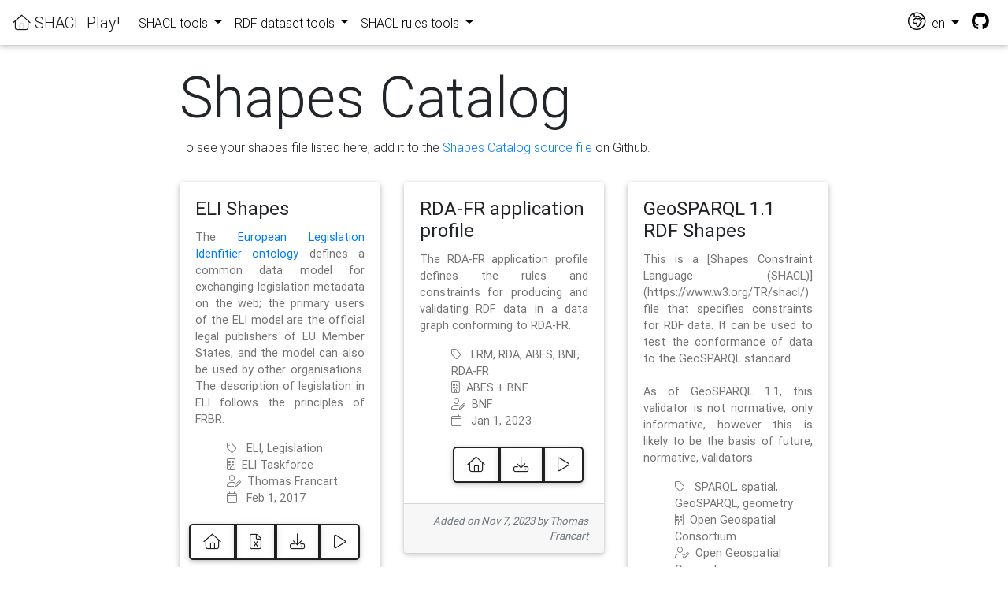

--- FILE ---
content_type: text/html;charset=UTF-8
request_url: https://shacl-play.sparna.fr/play/shapes-catalog;jsessionid=48950CEA56F27C2EE8D874B4AFDB5F2B
body_size: 6169
content:





<!-- setup the locale for the messages based on the language in the session -->





<!DOCTYPE html PUBLIC "-//W3C//DTD HTML 4.01 Transitional//EN" "http://www.w3.org/TR/html4/loose.dtd">
<html>
<head>
	<meta http-equiv="Content-Type" content="text/html; charset=UTF-8">
	<title>SHACL Play!</title>
	<link rel="canonical" href="https://shacl-play.sparna.fr/play/shapes-catalog" />
	
    <!-- Font Awesome -->
    <link rel="stylesheet" href="/play/resources/fa/css/all.min.css;jsessionid=727E3A577616A05ACDA91A886E0647BA">
    
	<link rel="stylesheet" href="/play/resources/MDB-Free/css/bootstrap.min.css;jsessionid=727E3A577616A05ACDA91A886E0647BA">
	<link rel="stylesheet" href="/play/resources/MDB-Free/css/mdb.min.css;jsessionid=727E3A577616A05ACDA91A886E0647BA">
	<link rel="stylesheet" href="/play/resources/css/shacl-play.css;jsessionid=727E3A577616A05ACDA91A886E0647BA">
	
	<style type="text/css">
		.catalog-description {
			text-align: justify;
		}
		.catalog-user {
			font-style: italic;
			text-align: right;
			font-size: smaller;
		}
		.shapes-card-container {
			margin-top: 2em;
		}
	</style>
</head>
<body>
	





<!-- setup the locale for the messages based on the language in the session -->




<!--Navbar-->
<nav class="navbar navbar-expand-lg navbar-light" id="globalnav" >
	
	
    <!-- Navbar brand -->
    <a class="navbar-brand" href="/play/;jsessionid=727E3A577616A05ACDA91A886E0647BA"><i class="fal fa-home"></i>&nbsp;SHACL Play!</a>

    <!-- Collapse button -->
    <button class="navbar-toggler" type="button" data-toggle="collapse" data-target="#navbarSupportedContent" aria-controls="navbarSupportedContent"
        aria-expanded="false" aria-label="Toggle navigation"><span class="navbar-toggler-icon"></span></button>

    <!-- Collapsible content -->
    <div class="collapse navbar-collapse" id="navbarSupportedContent">
        <!-- Menu  -->
        <ul class="navbar-nav mr-auto">
        	<li class="nav-item dropdown">
	            <a class="nav-link dropdown-toggle" id="navbarDropdownMenuLink" data-toggle="dropdown" aria-haspopup="true" aria-expanded="false">
	            	SHACL tools
	            </a>
	            <div class="dropdown-menu dropdown-primary" aria-labelledby="navbarDropdownMenuLink">
	            	<a class="dropdown-item" href="/play/shaclexcel;jsessionid=727E3A577616A05ACDA91A886E0647BA" title="Create SHACL specifications from an Excel file template">Edit SHACL (in Excel)</a>
		            <a class="dropdown-item" href="/play/doc;jsessionid=727E3A577616A05ACDA91A886E0647BA" title="Generate application-profile style documentation, with tables of allowed properties for each class, from your SHACL definition. Ready to be shipped to the developers !">Generate documentation</a>
		            <a class="dropdown-item" href="/play/draw;jsessionid=727E3A577616A05ACDA91A886E0647BA" title="Looking for something more visual ? Generate UML diagrams in SVG from your SHACL file ! Works with PlantUML.">Draw UML diagrams</a>
		            <a class="dropdown-item" href="/play/context;jsessionid=727E3A577616A05ACDA91A886E0647BA" title="Derive JSON keys from node shapes and property shapes in your SHACL specification">Generate JSON-LD @context</a>		            
					<a class="dropdown-item" href="/play/jsonschema;jsessionid=727E3A577616A05ACDA91A886E0647BA" title="Generate a JSON schema from a SHACL specification">Generate JSON schema</a>		            
		            <a class="dropdown-item" href="/play/sparql;jsessionid=727E3A577616A05ACDA91A886E0647BA" title="Generate queries to extract a subset of a larger dataset conforming to a SHACL specification.">Generate SPARQL queries</a>
		            <a class="dropdown-item" href="/play/excel;jsessionid=727E3A577616A05ACDA91A886E0647BA" title="See SHACL in Excel !">SHACL in Excel</a>
					<a class="dropdown-item" href="/play/shapes-catalog;jsessionid=727E3A577616A05ACDA91A886E0647BA" title="The SHACL catalog is a curated set of online reusable SHACL files. Add yours !">Shapes Catalog</a>
	            </div>
	        </li>
	        <li class="nav-item dropdown">
	            <a class="nav-link dropdown-toggle" id="navbarDropdownMenuLink" data-toggle="dropdown" aria-haspopup="true" aria-expanded="false">
	            	RDF dataset tools
	            </a>
	            <div class="dropdown-menu dropdown-primary" aria-labelledby="navbarDropdownMenuLink">
	            	<a class="dropdown-item" href="/play/validate;jsessionid=727E3A577616A05ACDA91A886E0647BA" title="Get a human-readable report from a SHACL validation. Upload your RDF or validate online RDF file at some URL. Also download a CSV report, or raw SHACL Turtle report.">Validate RDF against SHACL</a>
	            	<a class="dropdown-item" href="/play/generate;jsessionid=727E3A577616A05ACDA91A886E0647BA" title="Derive a SHACL profile automatically by analysing the structure of an RDF graph. Upload your RDF or analyse the content of a SPARQL endpoint.">Generate SHACL from RDF</a>
					<a class="dropdown-item" href="/play/analyze;jsessionid=727E3A577616A05ACDA91A886E0647BA" title="Generates a summary of the RDF dataset, including the number of instances of each class, number of occurrences and distinct values of each property">Analyze an RDF dataset</a>
	            	<a class="dropdown-item" href="/play/validate;jsessionid=727E3A577616A05ACDA91A886E0647BA#badges" title="If your Shape file is registered in the Shapes catalog and you validate an online file, get Markdown or URL code to display a validation badge on your Github project !">Get validation badges</a>
	            </div>
        	</li>
			<li class="nav-item dropdown">
            	<a class="nav-link dropdown-toggle" id="navbarDropdownMenuLink" data-toggle="dropdown" aria-haspopup="true" aria-expanded="false">
            		SHACL rules tools
            	</a>
	            <div class="dropdown-menu dropdown-primary" aria-labelledby="navbarDropdownMenuLink">
	            	<a class="dropdown-item" href="/play/convert;jsessionid=727E3A577616A05ACDA91A886E0647BA" title="So you have an OWL file and you would like to derive SHACL from it ? use the OWL-to-SHACL conversion rules to generate your SHACL constraint file, or apply custom conversion rules.">Apply rules on an RDF dataset</a>
	            	<a class="dropdown-item" href="/play/rules;jsessionid=727E3A577616A05ACDA91A886E0647BA" title="Generate an HTML documentation from a SHACL rules files">Generate rules documentation</a>
	            	<a class="dropdown-item" href="/play/rules-catalog;jsessionid=727E3A577616A05ACDA91A886E0647BA" title="The SHACL rules catalog is a curated set of online reusable SHACL rules files. Add yours !">SHACL Rules catalog</a>	            	
	            </div>
	        </li>
        </ul>


        <!-- /Links -->
        
        <ul class="navbar-nav ml-auto nav-flex-icons">
			<li class="nav-item dropdown">
				<a class="nav-link dropdown-toggle" id="langMenuLink" data-toggle="dropdown" aria-haspopup="true" aria-expanded="false">
				<span style="font-size:1.40rem;"><i class="fal fa-globe-africa"></i></span>&nbsp;&nbsp;en
				</a>
				<div class="dropdown-menu dropdown-menu-right dropdown-default" aria-labelledby="langMenuLink">
				<a class="dropdown-item" href="/play/home;jsessionid=727E3A577616A05ACDA91A886E0647BA?lang=fr">fr</a>
				<a class="dropdown-item" href="/play/home;jsessionid=727E3A577616A05ACDA91A886E0647BA?lang=en">en</a>
				<a class="dropdown-item" href="/play/home;jsessionid=727E3A577616A05ACDA91A886E0647BA?lang=es">es</a>
				</div>
			</li>
			<li class="nav-item">
				<span style="font-size:1.40rem;"><a class="nav-link" href="https://github.com/sparna-git/shacl-play"><i class="fa-brands fa-github"></i></a></span>
			</li>
        </ul>

    </div>
    <!-- Collapsible content -->

</nav>
<!--/.Navbar-->
                

    <div class="container-fluid">
    
    	<div class="row justify-content-md-center">
            <div class="col-8">
            	<h1 class="display-3">Shapes Catalog</h1>
            		<div class="row">
            			<div class="col">To see your shapes file listed here, add it to the <a href="https://github.com/sparna-git/SHACL-Catalog/blob/master/shacl-catalog.ttl">Shapes Catalog source file</a> on Github.</div>
            		</div>
            		<div class="row">
				        
				        	<div class="col-4 shapes-card-container">
			            		<div class="card" id="eli-shapes">
						          <div class="card-body">
						          	<h4 class="card-title catalog-title" title="eli">ELI Shapes</h4>
						          	<p class="card-text catalog-description">The <a href="https://op.europa.eu/en/web/eu-vocabularies/eli">European Legislation Idenfitier ontology</a> defines a common data model for exchanging legislation metadata on the web; the primary users of the ELI model are the official legal publishers of EU Member States, and the model can also be used by other organisations. The description of legislation in ELI follows the principles of FRBR.</p>
						          		<ul style="list-style: none;" class="card-text">
						          			<li title="dcat:keywords"><i class="fal fa-tag"></i>&nbsp;&nbsp; ELI, Legislation</li>
						          			<li title="dct:publisher"><i class="fal fa-building"></i>&nbsp;&nbsp;ELI Taskforce</li>
						          			<li title="dct:creator"><i class="fal fa-user-edit"></i>&nbsp;&nbsp;Thomas Francart</li>			          			
						          			<li title="dct:issued"><i class="fal fa-calendar"></i>&nbsp;&nbsp; Feb 1, 2017</li>
						          		</ul>
	
						          	
						          	<div class="btn-group btn-group-lg float-right" role="group">
									  <a type="button" class="btn btn-outline-dark" href="https://op.europa.eu/en/web/eu-vocabularies/eli"><i class="fal fa-home"></i></a>
									  <a type="button" class="btn btn-outline-dark" href="https://webgate.ec.europa.eu/eli-validator/shapes/eli-1.2-shapes.xlsx"><i class="fal fa-file-excel"></i></a>
									  <a type="button" class="btn btn-outline-dark" href="https://webgate.ec.europa.eu/eli-validator/shapes/eli-1.2-shapes.ttl"><i class="fal fa-download"></i></a>
									  <a type="button" class="btn btn-outline-dark" href="/play/validate;jsessionid=727E3A577616A05ACDA91A886E0647BA?shapes=eli"><i class="fal fa-play"></i></a>
									</div>
						          </div>
						          <div class="card-footer text-muted">
									 <p class="card-text catalog-user">&nbsp;Added on Dec 1, 2019 by Thomas Francart</p>	
								  </div>
						        </div>
					        </div>
				      	
				        	<div class="col-4 shapes-card-container">
			            		<div class="card" id="eli-shapes">
						          <div class="card-body">
						          	<h4 class="card-title catalog-title" title="rdafr">RDA-FR application profile</h4>
						          	<p class="card-text catalog-description">The RDA-FR application profile defines the rules and constraints for producing and validating RDF data in a data graph conforming to RDA-FR. </p>
						          		<ul style="list-style: none;" class="card-text">
						          			<li title="dcat:keywords"><i class="fal fa-tag"></i>&nbsp;&nbsp; LRM, RDA, ABES, BNF, RDA-FR</li>
						          			<li title="dct:publisher"><i class="fal fa-building"></i>&nbsp;&nbsp;ABES + BNF</li>
						          			<li title="dct:creator"><i class="fal fa-user-edit"></i>&nbsp;&nbsp;BNF</li>			          			
						          			<li title="dct:issued"><i class="fal fa-calendar"></i>&nbsp;&nbsp; Jan 1, 2023</li>
						          		</ul>
	
						          	
						          	<div class="btn-group btn-group-lg float-right" role="group">
									  <a type="button" class="btn btn-outline-dark" href="https://rdafr.fr/"><i class="fal fa-home"></i></a>
									  
									  <a type="button" class="btn btn-outline-dark" href="https://rdafr.fr/profil-application/rdafr-shacl.ttl"><i class="fal fa-download"></i></a>
									  <a type="button" class="btn btn-outline-dark" href="/play/validate;jsessionid=727E3A577616A05ACDA91A886E0647BA?shapes=rdafr"><i class="fal fa-play"></i></a>
									</div>
						          </div>
						          <div class="card-footer text-muted">
									 <p class="card-text catalog-user">&nbsp;Added on Nov 7, 2023 by Thomas Francart</p>	
								  </div>
						        </div>
					        </div>
				      	
				        	<div class="col-4 shapes-card-container">
			            		<div class="card" id="eli-shapes">
						          <div class="card-body">
						          	<h4 class="card-title catalog-title" title="geosparql11">GeoSPARQL 1.1 RDF Shapes</h4>
						          	<p class="card-text catalog-description">This is a [Shapes Constraint Language (SHACL)](https://www.w3.org/TR/shacl/) file that specifies constraints for RDF data. It can be used to test the conformance of data to the GeoSPARQL standard.<br />
	<br />
As of GeoSPARQL 1.1, this validator is not normative, only informative, however this is likely to be the basis of future, normative, validators.</p>
						          		<ul style="list-style: none;" class="card-text">
						          			<li title="dcat:keywords"><i class="fal fa-tag"></i>&nbsp;&nbsp; SPARQL, spatial, GeoSPARQL, geometry</li>
						          			<li title="dct:publisher"><i class="fal fa-building"></i>&nbsp;&nbsp;Open Geospatial Consortium</li>
						          			<li title="dct:creator"><i class="fal fa-user-edit"></i>&nbsp;&nbsp;Open Geospatial Consortium</li>			          			
						          			<li title="dct:issued"><i class="fal fa-calendar"></i>&nbsp;&nbsp; Jun 13, 2021</li>
						          		</ul>
	
						          	
						          	<div class="btn-group btn-group-lg float-right" role="group">
									  <a type="button" class="btn btn-outline-dark" href="https://github.com/opengeospatial/ogc-geosparql"><i class="fal fa-home"></i></a>
									  
									  <a type="button" class="btn btn-outline-dark" href="https://github.com/opengeospatial/ogc-geosparql/raw/master/spec/ontology/validation/validator.ttl"><i class="fal fa-download"></i></a>
									  <a type="button" class="btn btn-outline-dark" href="/play/validate;jsessionid=727E3A577616A05ACDA91A886E0647BA?shapes=geosparql11"><i class="fal fa-play"></i></a>
									</div>
						          </div>
						          <div class="card-footer text-muted">
									 <p class="card-text catalog-user">&nbsp;Added on Jan 11, 2024 by Thomas Francart</p>	
								  </div>
						        </div>
					        </div>
				      	
				        	<div class="col-4 shapes-card-container">
			            		<div class="card" id="eli-shapes">
						          <div class="card-body">
						          	<h4 class="card-title catalog-title" title="op-skosShapes">SKOS Shapes (Office of Publications)</h4>
						          	<p class="card-text catalog-description">Implements the following SKOS constraint checks: <br />
- S9	skos:ConceptScheme is disjoint with skos:Concept.  <br />
- S13 : skos:prefLabel, skos:altLabel and skos:hiddenLabel are pairwise disjoint properties. <br />
- S14	A resource has no more than one value of skos:prefLabel per language tag. <br />
- S27	skos:related is disjoint with the property skos:broaderTransitive. <br />
- S37	skos:Collection is disjoint with each of skos:Concept and skos:ConceptScheme.  <br />
- (9.6.4.) SKOS Concepts, Concept Collections and Semantic Relations  <br />
- S46	skos:exactMatch is disjoint with each of the properties skos:broadMatch and skos:relatedMatch. <br />
- (10.6.2.) Clashes Between Hierarchical (skos:broadMatch skos:narrowMatch) and Associative (skos:relatedMatch, skos:closeMatch, skos:exactMatch) Mappings <br />
- (B.3.4.2). SKOS+XL Labeling Integrity <br />
Some warning and few error constraints are also taken from qSKOS validator [https://github.com/cmader/qSKOS/wiki/Quality-Issues#Labeling_and_Documentation_Issues] </p>
						          		<ul style="list-style: none;" class="card-text">
						          			<li title="dcat:keywords"><i class="fal fa-tag"></i>&nbsp;&nbsp; SKOS-XL, SKOS</li>
						          			<li title="dct:publisher"><i class="fal fa-building"></i>&nbsp;&nbsp;Office of Publications of the EU</li>
						          			<li title="dct:creator"><i class="fal fa-user-edit"></i>&nbsp;&nbsp;Office of Publications of the EU</li>			          			
						          			<li title="dct:issued"><i class="fal fa-calendar"></i>&nbsp;&nbsp; Jan 1, 2020</li>
						          		</ul>
	
						          	
						          	<div class="btn-group btn-group-lg float-right" role="group">
									  <a type="button" class="btn btn-outline-dark" href="https://op.europa.eu/fr/web/eu-vocabularies/application-profiles"><i class="fal fa-home"></i></a>
									  
									  <a type="button" class="btn btn-outline-dark" href="https://op.europa.eu/documents/3938058/5352035/skosShapes.shapes.ttl/6f355b14-6b3e-844a-e05d-1528dd40c4b5?t=1545061378000"><i class="fal fa-download"></i></a>
									  <a type="button" class="btn btn-outline-dark" href="/play/validate;jsessionid=727E3A577616A05ACDA91A886E0647BA?shapes=op-skosShapes"><i class="fal fa-play"></i></a>
									</div>
						          </div>
						          <div class="card-footer text-muted">
									 <p class="card-text catalog-user">&nbsp;Added on Oct 22, 2020 by Thomas Francart</p>	
								  </div>
						        </div>
					        </div>
				      	
				        	<div class="col-4 shapes-card-container">
			            		<div class="card" id="eli-shapes">
						          <div class="card-body">
						          	<h4 class="card-title catalog-title" title="xkosBpShapesRecommended">XKOS best practices recommended and optional shapes</h4>
						          	<p class="card-text catalog-description">Specifies the recommended and optional shapes defined in the <a href="http://linked-statistics.github.io/xkos/xkos-best-practices.html">XKOS Best Practices guide</a>. </p>
						          		<ul style="list-style: none;" class="card-text">
						          			<li title="dcat:keywords"><i class="fal fa-tag"></i>&nbsp;&nbsp; SKOS, XKOS, Statistical classifications</li>
						          			<li title="dct:publisher"><i class="fal fa-building"></i>&nbsp;&nbsp;DDi Alliance https://www.ddialliance.org/</li>
						          			<li title="dct:creator"><i class="fal fa-user-edit"></i>&nbsp;&nbsp;Thomas Francart</li>			          			
						          			<li title="dct:issued"><i class="fal fa-calendar"></i>&nbsp;&nbsp; Jan 20, 2023</li>
						          		</ul>
	
						          	
						          	<div class="btn-group btn-group-lg float-right" role="group">
									  <a type="button" class="btn btn-outline-dark" href="http://linked-statistics.github.io/xkos/xkos-best-practices.html#shacl-howto"><i class="fal fa-home"></i></a>
									  
									  <a type="button" class="btn btn-outline-dark" href="http://linked-statistics.github.io/xkos/xkos-best-practices-recommended-optional-shapes.ttl"><i class="fal fa-download"></i></a>
									  <a type="button" class="btn btn-outline-dark" href="/play/validate;jsessionid=727E3A577616A05ACDA91A886E0647BA?shapes=xkosBpShapesRecommended"><i class="fal fa-play"></i></a>
									</div>
						          </div>
						          <div class="card-footer text-muted">
									 <p class="card-text catalog-user">&nbsp;Added on Jul 11, 2023 by Thomas Francart</p>	
								  </div>
						        </div>
					        </div>
				      	
				        	<div class="col-4 shapes-card-container">
			            		<div class="card" id="eli-shapes">
						          <div class="card-body">
						          	<h4 class="card-title catalog-title" title="scoLOMFR">ScoLOMFR Application Profile</h4>
						          	<p class="card-text catalog-description">Application Profile for the dissemination of the <a href="https://www.reseau-canope.fr/scolomfr/accueil.html">ScoLOMFR</a> in RDF.</p>
						          		<ul style="list-style: none;" class="card-text">
						          			<li title="dcat:keywords"><i class="fal fa-tag"></i>&nbsp;&nbsp; Ressources Pédagogiques, LOM, LOMFR, ScoLOMFR</li>
						          			<li title="dct:publisher"><i class="fal fa-building"></i>&nbsp;&nbsp;Réseau Canopé</li>
						          			<li title="dct:creator"><i class="fal fa-user-edit"></i>&nbsp;&nbsp;Thomas Francart</li>			          			
						          			<li title="dct:issued"><i class="fal fa-calendar"></i>&nbsp;&nbsp; Jun 30, 2020</li>
						          		</ul>
	
						          	
						          	<div class="btn-group btn-group-lg float-right" role="group">
									  <a type="button" class="btn btn-outline-dark" href="https://www.reseau-canope.fr/scolomfr/accueil.html"><i class="fal fa-home"></i></a>
									  
									  <a type="button" class="btn btn-outline-dark" href="https://gist.githubusercontent.com/tfrancart/cd7af66ba629352f353bec49b76efb98/raw/ScoLOMFR-V6-AP-SHACL.ttl"><i class="fal fa-download"></i></a>
									  <a type="button" class="btn btn-outline-dark" href="/play/validate;jsessionid=727E3A577616A05ACDA91A886E0647BA?shapes=scoLOMFR"><i class="fal fa-play"></i></a>
									</div>
						          </div>
						          <div class="card-footer text-muted">
									 <p class="card-text catalog-user">&nbsp;Added on May 25, 2020 by Thomas Francart</p>	
								  </div>
						        </div>
					        </div>
				      	
				        	<div class="col-4 shapes-card-container">
			            		<div class="card" id="eli-shapes">
						          <div class="card-body">
						          	<h4 class="card-title catalog-title" title="SchemaAPndeShapesConformance">Schema.org Application Profile for NDE</h4>
						          	<p class="card-text catalog-description">Specifies the generic data model to be used when publishing linked data in the Dutch Digital Heritage network (NDE).</p>
						          		<ul style="list-style: none;" class="card-text">
						          			<li title="dcat:keywords"><i class="fal fa-tag"></i>&nbsp;&nbsp; heritage</li>
						          			<li title="dct:publisher"><i class="fal fa-building"></i>&nbsp;&nbsp;Netwerk Digitaal Erfgoed https://www.netwerkdigitaalerfgoed.nl/</li>
						          			<li title="dct:creator"><i class="fal fa-user-edit"></i>&nbsp;&nbsp;David de Boer</li>			          			
						          			<li title="dct:issued"><i class="fal fa-calendar"></i>&nbsp;&nbsp; Oct 3, 2025</li>
						          		</ul>
	
						          	
						          	<div class="btn-group btn-group-lg float-right" role="group">
									  <a type="button" class="btn btn-outline-dark" href="https://docs.nde.nl/schema-profile/"><i class="fal fa-home"></i></a>
									  
									  <a type="button" class="btn btn-outline-dark" href="https://raw.githubusercontent.com/netwerk-digitaal-erfgoed/schema-profile/refs/heads/main/shacl.ttl"><i class="fal fa-download"></i></a>
									  <a type="button" class="btn btn-outline-dark" href="/play/validate;jsessionid=727E3A577616A05ACDA91A886E0647BA?shapes=SchemaAPndeShapesConformance"><i class="fal fa-play"></i></a>
									</div>
						          </div>
						          <div class="card-footer text-muted">
									 <p class="card-text catalog-user">&nbsp;Added on Oct 3, 2025 by David de Boer (Netwerk Digitaal Erfgoed)</p>	
								  </div>
						        </div>
					        </div>
				      	
				        	<div class="col-4 shapes-card-container">
			            		<div class="card" id="eli-shapes">
						          <div class="card-body">
						          	<h4 class="card-title catalog-title" title="xkosBpShapesConformance">XKOS best practices conformance shapes</h4>
						          	<p class="card-text catalog-description">Specifies the conformance shapes defined in the <a href="http://linked-statistics.github.io/xkos/xkos-best-practices.html">XKOS Best Practices guide</a>. </p>
						          		<ul style="list-style: none;" class="card-text">
						          			<li title="dcat:keywords"><i class="fal fa-tag"></i>&nbsp;&nbsp; SKOS, XKOS, Statistical classifications</li>
						          			<li title="dct:publisher"><i class="fal fa-building"></i>&nbsp;&nbsp;DDi Alliance https://www.ddialliance.org/</li>
						          			<li title="dct:creator"><i class="fal fa-user-edit"></i>&nbsp;&nbsp;Thomas Francart</li>			          			
						          			<li title="dct:issued"><i class="fal fa-calendar"></i>&nbsp;&nbsp; Jan 20, 2023</li>
						          		</ul>
	
						          	
						          	<div class="btn-group btn-group-lg float-right" role="group">
									  <a type="button" class="btn btn-outline-dark" href="http://linked-statistics.github.io/xkos/xkos-best-practices.html#shacl-howto"><i class="fal fa-home"></i></a>
									  
									  <a type="button" class="btn btn-outline-dark" href="http://linked-statistics.github.io/xkos/xkos-best-practices-conformance-shapes.ttl"><i class="fal fa-download"></i></a>
									  <a type="button" class="btn btn-outline-dark" href="/play/validate;jsessionid=727E3A577616A05ACDA91A886E0647BA?shapes=xkosBpShapesConformance"><i class="fal fa-play"></i></a>
									</div>
						          </div>
						          <div class="card-footer text-muted">
									 <p class="card-text catalog-user">&nbsp;Added on Jul 11, 2023 by Thomas Francart</p>	
								  </div>
						        </div>
					        </div>
				      	
				        	<div class="col-4 shapes-card-container">
			            		<div class="card" id="eli-shapes">
						          <div class="card-body">
						          	<h4 class="card-title catalog-title" title="shaclplay-catalog">SHACL Play! Catalog shapes</h4>
						          	<p class="card-text catalog-description">The expected structure of the SHACL Play! <a href="https://shacl-play.sparna.fr/play/catalog">Shapes Catalog</a>.</p>
						          		<ul style="list-style: none;" class="card-text">
						          			<li title="dcat:keywords"><i class="fal fa-tag"></i>&nbsp;&nbsp; SHACL, SHACL Play!</li>
						          			<li title="dct:publisher"><i class="fal fa-building"></i>&nbsp;&nbsp;Sparna</li>
						          			<li title="dct:creator"><i class="fal fa-user-edit"></i>&nbsp;&nbsp;Thomas Francart</li>			          			
						          			<li title="dct:issued"><i class="fal fa-calendar"></i>&nbsp;&nbsp; Jan 13, 2020</li>
						          		</ul>
	
						          	
						          	<div class="btn-group btn-group-lg float-right" role="group">
									  <a type="button" class="btn btn-outline-dark" href="https://shacl-play.sparna.fr/play/catalog"><i class="fal fa-home"></i></a>
									  
									  <a type="button" class="btn btn-outline-dark" href="https://shacl-play.sparna.fr/play/resources/shapes/shacl-play-shapes-catalog.ttl"><i class="fal fa-download"></i></a>
									  <a type="button" class="btn btn-outline-dark" href="/play/validate;jsessionid=727E3A577616A05ACDA91A886E0647BA?shapes=shaclplay-catalog"><i class="fal fa-play"></i></a>
									</div>
						          </div>
						          <div class="card-footer text-muted">
									 <p class="card-text catalog-user">&nbsp;Added on Jan 13, 2020 by Thomas Francart</p>	
								  </div>
						        </div>
					        </div>
				      	
				        	<div class="col-4 shapes-card-container">
			            		<div class="card" id="eli-shapes">
						          <div class="card-body">
						          	<h4 class="card-title catalog-title" title="shsh">SHACL for SHACL</h4>
						          	<p class="card-text catalog-description">A SHACL shapes graph to validate SHACL shapes graphs.</p>
						          		<ul style="list-style: none;" class="card-text">
						          			<li title="dcat:keywords"><i class="fal fa-tag"></i>&nbsp;&nbsp; SHACL</li>
						          			<li title="dct:publisher"><i class="fal fa-building"></i>&nbsp;&nbsp;W3C</li>
						          			<li title="dct:creator"><i class="fal fa-user-edit"></i>&nbsp;&nbsp;W3C Data Shapes Working Group</li>			          			
						          			<li title="dct:issued"><i class="fal fa-calendar"></i>&nbsp;&nbsp; Apr 4, 2017</li>
						          		</ul>
	
						          	
						          	<div class="btn-group btn-group-lg float-right" role="group">
									  <a type="button" class="btn btn-outline-dark" href="https://www.w3.org/TR/shacl/"><i class="fal fa-home"></i></a>
									  
									  <a type="button" class="btn btn-outline-dark" href="https://www.w3.org/ns/shacl-shacl"><i class="fal fa-download"></i></a>
									  <a type="button" class="btn btn-outline-dark" href="/play/validate;jsessionid=727E3A577616A05ACDA91A886E0647BA?shapes=shsh"><i class="fal fa-play"></i></a>
									</div>
						          </div>
						          <div class="card-footer text-muted">
									 <p class="card-text catalog-user">&nbsp;Added on Feb 21, 2020 by Thomas Francart</p>	
								  </div>
						        </div>
					        </div>
				      	
				        	<div class="col-4 shapes-card-container">
			            		<div class="card" id="eli-shapes">
						          <div class="card-body">
						          	<h4 class="card-title catalog-title" title="sparnaturalShaclShapes">Sparnatural SHACL configuration profile</h4>
						          	<p class="card-text catalog-description">Defines the subset of SHACL used to configure <a href="https://sparnatural.eu">Sparnatural</a>. See more details in the <a href="http://docs.sparnatural.eu/SHACL-based-configuration">configuration documentation</a></p>
						          		<ul style="list-style: none;" class="card-text">
						          			<li title="dcat:keywords"><i class="fal fa-tag"></i>&nbsp;&nbsp; Sparnatural, SHACL, SPARQL</li>
						          			<li title="dct:publisher"><i class="fal fa-building"></i>&nbsp;&nbsp;Sparna</li>
						          			<li title="dct:creator"><i class="fal fa-user-edit"></i>&nbsp;&nbsp;Thomas Francart</li>			          			
						          			<li title="dct:issued"><i class="fal fa-calendar"></i>&nbsp;&nbsp; Jul 11, 2023</li>
						          		</ul>
	
						          	
						          	<div class="btn-group btn-group-lg float-right" role="group">
									  <a type="button" class="btn btn-outline-dark" href="http://docs.sparnatural.eu/SHACL-based-configuration"><i class="fal fa-home"></i></a>
									  <a type="button" class="btn btn-outline-dark" href="https://docs.google.com/spreadsheets/d/195NKb43Ck1yPGrIK4H8_HYGw9GTPnbtY/export?format=xlsx"><i class="fal fa-file-excel"></i></a>
									  <a type="button" class="btn btn-outline-dark" href="https://xls2rdf.sparna.fr/rest/convert?noPostProcessings=true&url=https%3A%2F%2Fdocs.google.com%2Fspreadsheets%2Fd%2F195NKb43Ck1yPGrIK4H8_HYGw9GTPnbtY%2Fexport%3Fformat%3Dxlsx"><i class="fal fa-download"></i></a>
									  <a type="button" class="btn btn-outline-dark" href="/play/validate;jsessionid=727E3A577616A05ACDA91A886E0647BA?shapes=sparnaturalShaclShapes"><i class="fal fa-play"></i></a>
									</div>
						          </div>
						          <div class="card-footer text-muted">
									 <p class="card-text catalog-user">&nbsp;Added on Jul 11, 2023 by Thomas Francart</p>	
								  </div>
						        </div>
					        </div>
				      	
				        	<div class="col-4 shapes-card-container">
			            		<div class="card" id="eli-shapes">
						          <div class="card-body">
						          	<h4 class="card-title catalog-title" title="lode">LODE Shapes from DBPedia Archivo</h4>
						          	<p class="card-text catalog-description">Set of constraints to validate an ontology so that it can be properly processed by the LODE tool to generate documentation</p>
						          		<ul style="list-style: none;" class="card-text">
						          			<li title="dcat:keywords"><i class="fal fa-tag"></i>&nbsp;&nbsp; LODE, Ontologies, OWL</li>
						          			<li title="dct:publisher"><i class="fal fa-building"></i>&nbsp;&nbsp;DBPedia Archivo</li>
						          			<li title="dct:creator"><i class="fal fa-user-edit"></i>&nbsp;&nbsp;DBPedia Archivo</li>			          			
						          			<li title="dct:issued"><i class="fal fa-calendar"></i>&nbsp;&nbsp; Jul 5, 2020</li>
						          		</ul>
	
						          	
						          	<div class="btn-group btn-group-lg float-right" role="group">
									  <a type="button" class="btn btn-outline-dark" href="https://archivo.dbpedia.org/"><i class="fal fa-home"></i></a>
									  
									  <a type="button" class="btn btn-outline-dark" href="https://github.com/dbpedia/archivo/raw/master/shacl-library/LODE.ttl"><i class="fal fa-download"></i></a>
									  <a type="button" class="btn btn-outline-dark" href="/play/validate;jsessionid=727E3A577616A05ACDA91A886E0647BA?shapes=lode"><i class="fal fa-play"></i></a>
									</div>
						          </div>
						          <div class="card-footer text-muted">
									 <p class="card-text catalog-user">&nbsp;Added on Dec 7, 2020 by Thomas Francart</p>	
								  </div>
						        </div>
					        </div>
				      	
				        	<div class="col-4 shapes-card-container">
			            		<div class="card" id="eli-shapes">
						          <div class="card-body">
						          	<h4 class="card-title catalog-title" title="openarchaeo">OpenArchaeo Shapes</h4>
						          	<p class="card-text catalog-description">Model of the <a href="http://openarchaeo.huma-num.fr/explorateur/">OpenArchaeo platform</a>, a subset of the CIDOC-CRM + CRMarchaeo to describe archaelogical sites discoveries, walls, burials, furnitures, stratigraphic units.</p>
						          		<ul style="list-style: none;" class="card-text">
						          			<li title="dcat:keywords"><i class="fal fa-tag"></i>&nbsp;&nbsp; CIDOC-CRM, OpenArchaeo, Archaeology</li>
						          			<li title="dct:publisher"><i class="fal fa-building"></i>&nbsp;&nbsp;MASA consortium</li>
						          			<li title="dct:creator"><i class="fal fa-user-edit"></i>&nbsp;&nbsp;Thomas Francart</li>			          			
						          			<li title="dct:issued"><i class="fal fa-calendar"></i>&nbsp;&nbsp; Dec 2, 2019</li>
						          		</ul>
	
						          	
						          	<div class="btn-group btn-group-lg float-right" role="group">
									  
									  <a type="button" class="btn btn-outline-dark" href="http://openarchaeo.huma-num.fr/federation/resources/shapes/OpenArchaeo-Shapes.xslx"><i class="fal fa-file-excel"></i></a>
									  <a type="button" class="btn btn-outline-dark" href="http://openarchaeo.huma-num.fr/federation/resources/shapes/OpenArchaeo-Shapes.ttl"><i class="fal fa-download"></i></a>
									  <a type="button" class="btn btn-outline-dark" href="/play/validate;jsessionid=727E3A577616A05ACDA91A886E0647BA?shapes=openarchaeo"><i class="fal fa-play"></i></a>
									</div>
						          </div>
						          <div class="card-footer text-muted">
									 <p class="card-text catalog-user">&nbsp;Added on Dec 1, 2019 by Thomas Francart</p>	
								  </div>
						        </div>
					        </div>
				      	
			        </div>
            	
            </div>
        </div>
    </div> 

	




<!-- setup the locale for the messages based on the language in the session -->



<footer id="footer" style="margin-top:30px;">
	    SHACL Play! by <a href="http://blog.sparna.fr" target="_blank">Thomas Francart</a>, <a href="http://sparna.fr" target="_blank"><img src="/play/resources/img/sparna.png;jsessionid=727E3A577616A05ACDA91A886E0647BA" /></a>
      	&nbsp;|&nbsp;
      	version : 0.11.3 (timestamp)
      	&nbsp;|&nbsp;
      	SHACL Play! embeds <a href="https://github.com/TopQuadrant/shacl" target="_blank">TobBraid SHACL API</a> from <a href="https://www.topquadrant.com/" target="_blank">TopQuadrant</a>
      	&nbsp;|&nbsp;
		<a href="https://github.com/sparna-git/shacl-play"><i class="fa-brands fa-github"></i></a>
		<br />
      	<br />
</footer>

	<!-- SCRIPTS -->
    <!-- JQuery -->
    <script type="text/javascript" src="/play/resources/MDB-Free/js/jquery.min.js;jsessionid=727E3A577616A05ACDA91A886E0647BA"></script>
    <!-- Bootstrap tooltips -->
    <script type="text/javascript" src="/play/resources/MDB-Free/js/popper.min.js;jsessionid=727E3A577616A05ACDA91A886E0647BA"></script>
    <!-- Bootstrap core JavaScript -->
    <script type="text/javascript" src="/play/resources/MDB-Free/js/bootstrap.min.js;jsessionid=727E3A577616A05ACDA91A886E0647BA"></script>
    <!-- MDB core JavaScript -->
    <script type="text/javascript" src="/play/resources/MDB-Free/js/mdb.min.js;jsessionid=727E3A577616A05ACDA91A886E0647BA"></script>
	
	<script type="text/javascript">
		$(document).ready(function() {			

		});
	</script>

</body>
</html>